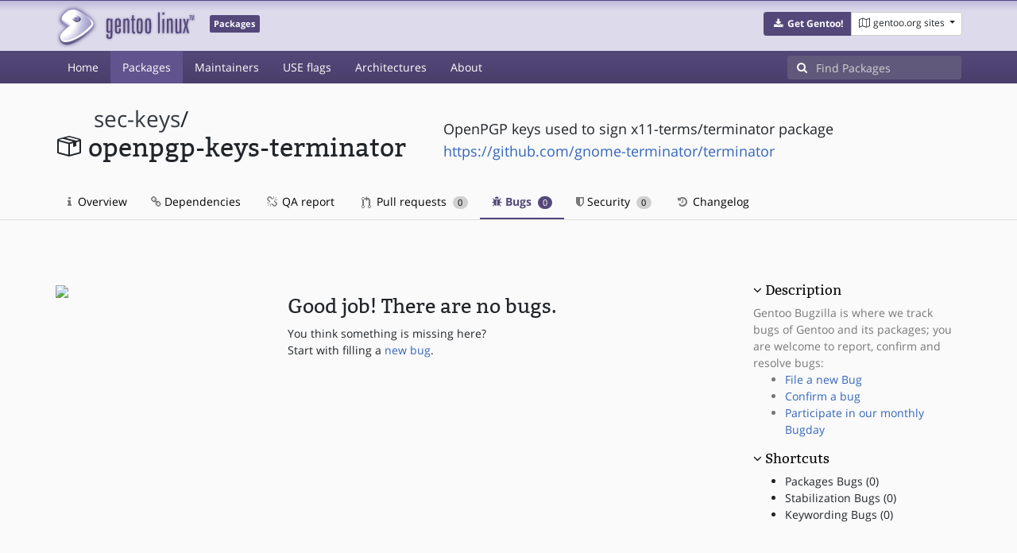

--- FILE ---
content_type: text/html; charset=utf-8
request_url: https://packages.gentoo.org/packages/sec-keys/openpgp-keys-terminator/bugs
body_size: 2938
content:
<!doctype html><html lang="en"><head><title>sec-keys/openpgp-keys-terminator – Gentoo Packages</title><meta charset="utf-8"><meta name="viewport" content="width=device-width, initial-scale=1.0"><meta name="theme-color" content="#54487a"><meta name="description" content="Gentoo Packages Database"><script src="/assets/application.js"></script><link rel="icon" href="https://packages.gentoo.org/favicon.ico" type="image/x-icon"><link rel="stylesheet" href="/assets/stylesheets.css"></head><body><header><div class="site-title"><div class="container"><div class="row justify-content-between"><div class="logo"><a href="/" title="Back to the homepage" class="site-logo"><img src="https://assets.gentoo.org/tyrian/site-logo.png" alt="Gentoo" srcset="https://assets.gentoo.org/tyrian/site-logo.svg"></a> <span class="site-label">Packages</span></div><div class="site-title-buttons"><div class="btn-group btn-group-sm"><a href="https://get.gentoo.org/" role="button" class="btn get-gentoo"><span class="fa fa-fw fa-download"></span> <strong>Get Gentoo!</strong></a><div class="btn-group btn-group-sm"><a class="btn gentoo-org-sites dropdown-toggle" data-toggle="dropdown" data-target="#" href="#"><span class="fa fa-fw fa-map-o"></span> <span class="d-none d-sm-inline">gentoo.org sites</span> <span class="caret"></span></a><div class="dropdown-menu dropdown-menu-right"><a class="dropdown-item" href="https://www.gentoo.org/" title="Main Gentoo website"><span class="fa fa-home fa-fw"></span> gentoo.org</a> <a class="dropdown-item" href="https://wiki.gentoo.org/" title="Find and contribute documentation"><span class="fa fa-file-text-o fa-fw"></span> Wiki</a> <a class="dropdown-item" href="https://bugs.gentoo.org/" title="Report issues and find common issues"><span class="fa fa-bug fa-fw"></span> Bugs</a> <a class="dropdown-item" href="https://forums.gentoo.org/" title="Discuss with the community"><span class="fa fa-comments-o fa-fw"></span> Forums</a> <a class="dropdown-item" href="https://packages.gentoo.org/" title="Find software for your Gentoo"><span class="fa fa-hdd-o fa-fw"></span> Packages</a><div class="dropdown-divider"></div><a class="dropdown-item" href="https://planet.gentoo.org/" title="Find out what's going on in the developer community"><span class="fa fa-rss fa-fw"></span> Planet</a> <a class="dropdown-item" href="https://archives.gentoo.org/" title="Read up on past discussions"><span class="fa fa-archive fa-fw"></span> Archives</a> <a class="dropdown-item" href="https://sources.gentoo.org/" title="Browse our source code"><span class="fa fa-code fa-fw"></span> Sources</a><div class="dropdown-divider"></div><a class="dropdown-item" href="https://infra-status.gentoo.org/" title="Get updates on the services provided by Gentoo"><span class="fa fa-server fa-fw"></span> Infra Status</a></div></div></div></div></div></div></div><nav class="tyrian-navbar navbar navbar-dark navbar-expand-lg bg-primary" role="navigation"><div class="container"><div class="navbar-header"><button class="navbar-toggler" type="button" data-toggle="collapse" data-target="#navbar-main-collapse" aria-controls="navbar-main-collapse" aria-expanded="false" aria-label="Toggle navigation"><span class="navbar-toggler-icon"></span></button></div><div class="collapse navbar-collapse navbar-main-collapse" id="navbar-main-collapse"><ul class="navbar-nav mr-auto"><li class="nav-item"><a class="nav-link" href="/">Home</a></li><li class="nav-item active"><a class="nav-link" href="/categories">Packages</a></li><li class="nav-item"><a class="nav-link" href="/maintainers">Maintainers</a></li><li class="nav-item"><a class="nav-link" href="/useflags">USE flags</a></li><li class="nav-item"><a class="nav-link" href="/arches">Architectures</a></li><li class="nav-item"><a class="nav-link" href="/about">About</a></li></ul><form class="form-inline inlinesearch" role="search" action="/packages/search" method="get"><div class="input-group"><div class="input-group-prepend"><span class="input-group-text" id="basic-addon1"><i class="fa fa-search" aria-hidden="true"></i></span></div><input class="form-control" name="q" type="text" placeholder="Find Packages" aria-label="Find Packages"></div></form></div></div></nav></header><div class="kk-header-container"><div class="container"><div class="row"><div class="col-12"><div class="row mt-3"><div class="col-md-5"><h1 class="stick-top kk-package-title" id="package-title" data-atom="sec-keys/openpgp-keys-terminator" data-category="sec-keys" data-name="openpgp-keys-terminator"><small class="kk-package-cat"><a href="/categories/sec-keys" class="text-dark">sec-keys</a>/</small><div><svg height="32" class="octicon octicon-package right left kk-package-icon" aria-label="Package icon" viewBox="0 0 16 16" version="1.1" width="32" role="img"><path fill-rule="evenodd" d="M1 4.27v7.47c0 .45.3.84.75.97l6.5 1.73c.16.05.34.05.5 0l6.5-1.73c.45-.13.75-.52.75-.97V4.27c0-.45-.3-.84-.75-.97l-6.5-1.74a1.4 1.4 0 0 0-.5 0L1.75 3.3c-.45.13-.75.52-.75.97zm7 9.09l-6-1.59V5l6 1.61v6.75zM2 4l2.5-.67L11 5.06l-2.5.67L2 4zm13 7.77l-6 1.59V6.61l2-.55V8.5l2-.53V5.53L15 5v6.77zm-2-7.24L6.5 2.8l2-.53L15 4l-2 .53z"></path></svg><div class="kk-package-name">openpgp-keys-terminator</div></div></h1></div><div class="col-md-7"><p class="lead kk-package-maindesc">OpenPGP keys used to sign x11-terms/terminator package</p><p class="kk-package-homepage"><a href="https://github.com/gnome-terminator/terminator">https://github.com/gnome-terminator/terminator</a></p></div><div class="col-md-12 pt-4 mt-1"><nav class="nav kk-package-nav"><a class="nav-link" href="/packages/sec-keys/openpgp-keys-terminator"><i class="fa fa-info mr-1" aria-hidden="true"></i> Overview </a><a class="nav-link" href="/packages/sec-keys/openpgp-keys-terminator/dependencies"><i class="fa fa-link" aria-hidden="true"></i> Dependencies </a><a class="nav-link" href="/packages/sec-keys/openpgp-keys-terminator/qa-report"><i class="fa fa-fw fa-chain-broken" aria-hidden="true"></i> QA report </a><a class="nav-link" href="/packages/sec-keys/openpgp-keys-terminator/pull-requests"><i class="octicon octicon-git-pull-request opticon-resource-icon ml-1" aria-hidden="true"></i> Pull requests <span class="ml-1 badge badge-pill kk-misc-badge">0</span></a><a class="nav-link active" href="/packages/sec-keys/openpgp-keys-terminator/bugs"><i class="fa fa-bug" aria-hidden="true"></i> Bugs <span class="ml-1 badge badge-pill kk-misc-badge">0</span></a><a class="nav-link" href="/packages/sec-keys/openpgp-keys-terminator/security"><i class="fa fa-shield" aria-hidden="true"></i> Security <span class="ml-1 badge badge-pill kk-misc-badge">0</span></a><a class="nav-link" href="/packages/sec-keys/openpgp-keys-terminator/changelog"><i class="fa fa-fw fa-history" aria-hidden="true"></i> Changelog </a></nav></div></div></div></div></div></div><div class="tab-content" id="myTabContent"><div class="container mb-5 tab-pane fade show active" id="overview" role="tabpanel" aria-labelledby="overview-tab"><div class="row"><div class="col-md-9"><div class="row pt-5"><div class="col-md-4"><img style="width: 100%;" src="https://upload.wikimedia.org/wikipedia/commons/thumb/4/4f/Larry-the-cow-full.svg/1200px-Larry-the-cow-full.svg.png"></div><div class="col-md-8 pt-3"><h2>Good job! There are no bugs.</h2><span>You think something is missing here? <br>Start with filling a <a href="https://bugs.gentoo.org/enter_bug.cgi?product=Gentoo Linux&amp;component=Current packages&amp;short_desc=sec-keys/openpgp-keys-terminator: &lt;ADD SUMMARY HERE&gt;">new bug</a>.</span></div></div></div><div class="col-md-3 pt-5"><h4 class=""><a class="collapseLink" style="color:#000000;" data-toggle="collapse" href="#collapseDescription" role="button" aria-expanded="false" aria-controls="collapseDescription">Description</a></h4><div class="collapse show" id="collapseDescription"><span class="text-muted">Gentoo Bugzilla is where we track bugs of Gentoo and its packages; you are welcome to report, confirm and resolve bugs:<ul><li><a href="https://bugs.gentoo.org/enter_bug.cgi?product=Gentoo Linux&amp;component=Current packages&amp;short_desc=sec-keys/openpgp-keys-terminator: &lt;ADD SUMMARY HERE&gt;">File a new Bug</a></li><li><a href="https://bugs.gentoo.org/">Confirm a bug</a></li><li><a href="https://wiki.gentoo.org/wiki/Bugday">Participate in our monthly Bugday</a></li></ul></span></div><h4 class=""><a class="collapseLink" style="color:#000000;" data-toggle="collapse" href="#collapseShortcuts" role="button" aria-expanded="false" aria-controls="collapseShortcuts">Shortcuts</a></h4><div class="collapse show" id="collapseShortcuts"><ul><li><a>Packages Bugs (0)</a></li><li><a>Stabilization Bugs (0)</a></li><li><a>Keywording Bugs (0)</a></li></ul></div></div></div></div></div><footer style="background-color: #fafafa; box-shadow:none!important;"><div class="container pt-4" style="border-top: 1px solid #dddddd;"><div class="row"><div class="col-2 col-sm-2 col-md-2"><ul class="footerlinks three-icons"><li><a href="https://twitter.com/gentoo" title="@Gentoo on Twitter"><span class="fa fa-twitter fa-fw"></span></a></li><li><a href="https://www.facebook.com/gentoo.org" title="Gentoo on Facebook"><span class="fa fa-facebook fa-fw"></span></a></li><li><a href="https://www.reddit.com/r/Gentoo/" title="Gentoo on Reddit"><span class="fa fa-reddit-alien fa-fw"></span></a></li></ul></div><div class="col-8 col-sm-8 col-md-8"><strong>&copy; 2001&ndash;2025 Gentoo Authors</strong><br><small>Gentoo is a trademark of the Gentoo Foundation, Inc. and of Förderverein Gentoo e.V. The contents of this document, unless otherwise expressly stated, are licensed under the <a href="https://creativecommons.org/licenses/by-sa/4.0/" rel="license">CC-BY-SA-4.0</a> license. The <a href="https://www.gentoo.org/inside-gentoo/foundation/name-logo-guidelines.html">Gentoo Name and Logo Usage Guidelines</a> apply.</small></div><div class="col-2 col-sm-2 col-md-2 text-right"><strong><a class="text-dark" href="https://www.gentoo.org/inside-gentoo/contact/">Contact</a></strong><br><small>v1.0.3</small></div></div></div></footer></body></html>